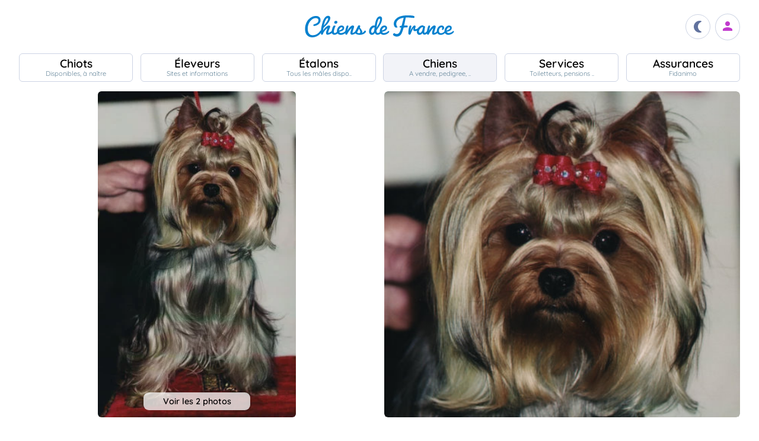

--- FILE ---
content_type: text/html; charset=UTF-8
request_url: https://www.chiens-de-france.com/chien/172668
body_size: 5422
content:
<!DOCTYPE html><html lang="fr"><head>
<link rel="dns-prefetch" href="//chiens-de-france.com">
<link rel="dns-prefetch" href="//www.googletagmanager.com">
<link rel="dns-prefetch" href="//pagead2.googlesyndication.com">
<link rel="dns-prefetch" href="//www.chiens-de-france.com">
<link rel="dns-prefetch" href="//www.chiens-de-france.comphoto">
<link rel="dns-prefetch" href="//schema.org">
<link rel="dns-prefetch" href="//agriculture.gouv.fr">
<link rel="dns-prefetch" href="//www.chiots-de-france.com"><script> window.googletag = window.googletag || { cmd: [] }; googletag.cmd.push(function () { googletag.pubads().set("page_url", "http://chiens-de-france.com "); }); </script><script async src="https://www.googletagmanager.com/gtag/js?id=UA-4102505-1" defer></script><script> window.dataLayer = window.dataLayer || []; function gtag(){dataLayer.push(arguments);} gtag('js', new Date()); gtag('config', 'UA-4102505-1', { 'anonymize_ip': true }); gtag('config', 'UA-4102505-10', { 'anonymize_ip': true }); gtag('config', 'G-LN6X65ZMEH');</script><script async src="https://pagead2.googlesyndication.com/pagead/js/adsbygoogle.js?client=ca-pub-3149658572215496" crossorigin="anonymous" defer></script><meta charset="utf-8"><meta name="viewport" content="initial-scale=1.0"><meta name="description" content=" Chien de race Yorkshire Terrier Shirley Drops of Sparkling Love. Description détaillée, photos, pedigree, prix, toutes les informations sont sur Chiens de France "/><meta name="Author" content="Chiens-de-France" /><meta name="Copyright" content="Chiens-de-France" /><meta name="apple-mobile-web-app-capable" content="yes"><meta property="og:type" content="article" /><meta property="og:url" content="https://www.chiens-de-france.com/chien/172668" /><meta property="og:title" content="Chien Yorkshire Terrier Shirley Drops of Sparkling Love" /><meta property="og:image" content="https://www.chiens-de-france.com//photo/chiens/2008_11/chiens-Yorkshire-Terrier-d6280e30-1c1b-2124-0db8-ec799980e7e6.jpg" /><link rel="shortcut icon" type="image/x-icon" href="/favicon.ico"><script src="https://www.chiens-de-france.com/inc/js/app.js?a" defer></script><script defer src="/inc/vendors/uikit/js/uikit-core.min.js"></script><script defer src="/inc/vendors/uikit/js/components/lightbox.min.js"></script><script defer src="/inc/js/share.js"></script><link rel="preload" href="https://www.chiens-de-france.com/inc/fonts/quicksand-v22-latin-regular.woff" as="font" type="font/woff2" crossorigin><link rel="preload" href="https://www.chiens-de-france.com/inc/fonts/quicksand-v22-latin-regular.woff2" as="font" type="font/woff2" crossorigin><link rel="preload" href="https://www.chiens-de-france.com/inc/fonts/Marianne-Regular.woff" as="font" type="font/woff2" crossorigin><link rel="preload" href="https://www.chiens-de-france.com/inc/fonts/Marianne-Regular.woff2" as="font" type="font/woff2" crossorigin><link rel="preload" href="https://www.chiens-de-france.com/inc/fonts/materialicons/flUhRq6tzZclQEJ-Vdg-IuiaDsNc.woff2" as="font" type="font/woff2" crossorigin><link href="https://www.chiens-de-france.com/inc/css/v5-style.css?v1.2.66" rel="stylesheet" type="text/css" ><link rel="stylesheet" type="text/css" href="https://www.chiens-de-france.com/inc/css/v5-fiche-chiots.css?v1.2.66"><link rel='stylesheet' type='text/css' href='/inc/css/v5-icones.css?05122023'><link rel="stylesheet" type='text/css' href="/inc/vendors/light/css/uikit.min.css?05122023" /><title> Chien Yorkshire Terrier Shirley Drops of Sparkling Love </title>
<style>.page_speed_995897655{ background-image: url('https://www.chiens-de-france.com//photo/chiens/2008_11/chiens-Yorkshire-Terrier-d6280e30-1c1b-2124-0db8-ec799980e7e6.jpg') } .page_speed_1882635803{ display:block }</style>
</head><body><script> const sec = document.querySelector('body'); let darkMode = document.cookie.split('; ').find((e) => e.startsWith('darkMode=')); if(!darkMode) { document.cookie = "darkMode=false; path=/"; }else{ if(darkMode.split("=")[1] == "true") sec.classList.add('dark'); }</script><header><div class="nav-mobile-l"></div><div class="logcdf"><a href="https://www.chiens-de-france.com" title="Chiens de France" class="chiensdefrance"></a></div><div class="nav-mobile-r" role="navigation"><div class="fast-dark toggle"><span class="material-icons"></span></div><div class="fast-account"><a href="https://www.chiens-de-france.com/eleveurs/identifier" title="Se connecter à l&#039;admin des éleveurs ou création de compte"><span class="material-icons"></span></a></div><div class="fast-hamb" onclick="openNav()"><span class="material-icons"></span></div></div><div id="nav-mob" class="bout-gal"><div class="nav-mobile-cont"><div class="nav-mobile-top"><div class="nav-mobile-l"><a href="https://www.chiens-de-france.com" title="Retour à l'accueil" class="fast-home"><span class="material-icons"></span></a></div><a href="https://www.chiens-de-france.com" title="Chiens de France, site reférence des chiots et chiens de race" class="chiensdefrance"></a><div class="nav-mobile-r"><div class="fast-dark toggle"><span class="material-icons"></span></div><a href="javascript:void(0)" class="fast-close" onclick="closeNav()"><span class="material-icons"></span></a></div></div><div class="nav-mobile "><a href="https://www.chiens-de-france.com/chiots" class="chiots" title="Chiots inscrits au livre des origines Français (LOF) à vendre"><span>Chiots</span><span>Disponibles, à naître</span></a><a href="https://www.chiens-de-france.com/eleveurs" class="eleveurs" title="Tous les éleveurs de chiens de France"><span>Éleveurs</span><span>Sites et informations</span></a><a href="https://www.chiens-de-france.com/etalons" class="etalons" title="Tous les étalons disponibles sur chiens-de-france.com"><span>Étalons</span><span>Tous les mâles dispo..</span></a><a href="https://www.chiens-de-france.com/chiens" class="chiens" title="Les chiens de race"><span>Chiens</span><span>A vendre, pedigree, ..</span></a><a href="https://www.chiens-de-france.com/services" class="services" title="Pensions, toiletteurs, dresseurs... Retrouvez tous les sevices autour du chien"><span>Services</span><span>Toiletteurs, pensions ..</span></a><a href="https://www.chiens-de-france.com/fidanimo" class="services" title="Fidanimo votre assurance santé animale"><span>Assurances</span><span>Fidanimo</span></a><a href="https://www.chiens-de-france.com/eleveurs/identifier" class="connexion" title="Se connecter à l&#039;admin des éleveurs ou création de compte"><span>Connexion</span><span>Ou créez votre compte</span><span></span></a></div><a class="ad-purina" href="https://www.chiens-de-france.com/purina/produit" title="Club Purina Proplan"></a></div></div><script> function openNav() { document.getElementById("nav-mob").style.width = "100%"; } function closeNav() { document.getElementById("nav-mob").style.width = "0%"; } </script></header><nav><a href="https://www.chiens-de-france.com/chiots" class="chiots " title="Chiots inscrits au livre des origines Français (LOF) à vendre"><span>Chiots</span><span>Disponibles, à naître</span></a><a href="https://www.chiens-de-france.com/eleveurs" class="eleveurs " title="Tous les éleveurs de chiens de France"><span>Éleveurs</span><span>Sites et informations</span></a><a href="https://www.chiens-de-france.com/etalons" class="etalons " title="Tous les étalons disponibles sur chiens-de-france.com"><span>Étalons</span><span>Tous les mâles dispo..</span></a><a href="https://www.chiens-de-france.com/chiens" class="chiens actif " title="Les chiens de race"><span>Chiens</span><span>A vendre, pedigree, ..</span></a><a href="https://www.chiens-de-france.com/services" class="services " title="Pensions, toiletteurs, dresseurs... Retrouvez tous les sevices autour du chien"><span>Services</span><span>Toiletteurs, pensions ..</span></a><a href="https://www.chiens-de-france.com/fidanimo" class="assurance " title="Fidanimo votre assurance santé animale"><span>Assurances</span><span>Fidanimo</span></a><a href="https://www.chiens-de-france.com/eleveurs/identifier" class="connexion " title="Se connecter à l&#039;admin des éleveurs ou création de compte"><span>Connexion</span><span>Ou créez votre compte</span><span class="ic-con"><span class="material-icons"></span></span></a></nav><div class="content"><section class="glob "><div class="gal gal-1" uk-lightbox="animation: slide"><div class="gal-princ"><a href="https://www.chiens-de-france.com//photo/chiens/2008_11/chiens-Yorkshire-Terrier-d6280e30-1c1b-2124-0db8-ec799980e7e6.jpg" class="uk-inline " data-caption="1 / 2"><span class="page_speed_995897655"></span><div class="nbimg">Voir les 2 photos</div><div class="boxy ifmob"><span class="material-icons">photo_camera</span><span></span></div><img src="https://www.chiens-de-france.com//photo/chiens/2008_11/chiens-Yorkshire-Terrier-d6280e30-1c1b-2124-0db8-ec799980e7e6.jpg" alt="Publication : des Yorkies Du Canigou "></a></div><div class="gal-item"><a href="https://www.chiens-de-france.com/photo/eleveurs/88/17460/album/09fa3d31-8259-8274-3997-bfac187c2fba.jpg" class="uk-inline" data-caption=" 2 / 2 "><img src="https://www.chiens-de-france.com/photo/eleveurs/88/17460/album/09fa3d31-8259-8274-3997-bfac187c2fba.jpg" alt="Publication : des Yorkies Du Canigou "></a></div></div><ol id="breadcrumb" itemscope itemtype="https://schema.org/BreadcrumbList"><li itemprop="itemListElement" itemscope itemtype="https://schema.org/ListItem"><a itemprop="item" href="https://www.chiens-de-france.com"><span itemprop="name">Accueil</span></a><meta itemprop="position" content="1" /></li><li itemprop="itemListElement" itemscope itemtype="https://schema.org/ListItem"><a itemscope itemtype="https://schema.org/WebPage" itemprop="item" itemid="https://www.chiens-de-france.com/chiens" href="https://www.chiens-de-france.com/chiens"><span itemprop="name">chien</span></a><meta itemprop="position" content="2" /></li><li itemprop="itemListElement" itemscope itemtype="https://schema.org/ListItem"><a itemscope itemtype="https://schema.org/WebPage" itemprop="item" itemid="https://www.chiens-de-france.com/chiens/yorkshire-terrier/france" href="https://www.chiens-de-france.com/chiens/yorkshire-terrier/france"><span itemprop="name">Yorkshire Terrier</span></a><meta itemprop="position" content="3" /></li><li itemprop="itemListElement" itemscope itemtype="https://schema.org/ListItem"><a itemscope itemtype="https://schema.org/WebPage" itemprop="item" itemid="https://www.chiens-de-france.com/chiens/yorkshire-terrier/france/occitanie" href="https://www.chiens-de-france.com/chiens/yorkshire-terrier/france/occitanie"><span itemprop="name">France - Occitanie</span></a><meta itemprop="position" content="4" /></li><li itemprop="itemListElement" itemscope itemtype="https://schema.org/ListItem"><a itemscope itemtype="https://schema.org/WebPage" itemprop="item" itemid="https://www.chiens-de-france.com/chiens/yorkshire-terrier/france/occitanie?departement=66-pyrenees-orientales" href="https://www.chiens-de-france.com/chiens/yorkshire-terrier/france/occitanie?departement=66-pyrenees-orientales"><span itemprop="name">66 - Pyrenees Orientales</span></a><meta itemprop="position" content="5" /></li><li itemprop="itemListElement" itemscope itemtype="https://schema.org/ListItem"><span itemprop="name">Shirley Drops of Sparkling Love</span><meta itemprop="position" content="6" /></li></ol><div class="fiche"><div class="fiche-top"><div><h1 class="fiche-top-int spb "><span>Chien Yorkshire Terrier</span> Shirley Drops of Sparkling Love <div class="mt-sm"><div class="list-etoile "><div class="star"><span></span></div><div class="star"><span></span></div><div class="star"><span></span></div><div class="star"><span></span></div><div class="star"><span></span></div><div class="star"><span></span></div><div class="star"><span></span></div></div></div></h1></div></div><div class="fiche-box"><h2>Informations sur le chien</h2><ul class="liste-info-1"><li><div>Sexe</div><p>Femelle </p></li><li><div>Née le 01/01/1800</div><p>226 an et 0 mois</p></li><li><div>Cotation</div><p>4 - Recommandé </p></li><li><div>ADN</div><p>Oui </p></li></ul></div><div class="fiche-box"><h2>Propriétaire et producteur</h2><ul class="liste-info-2"><li><div>Site du propriétaire et producteur</div><a rel="noopener" href="" target="_blank" class="fichesite" title="Site du propriétaire"> des Yorkies Du Canigou</a></li><li><div>Lieu</div><p>66 - Pyrenees Orientales</p></li><li><div>Infos complémentaires</div><p> Chien retraité &nbsp; </p></li></ul></div><div class="fiche-box"><h2>Les parents</h2><div class="pedifich-flex"><div class="pedifich male"><div class="pedi-flx"><div class="type">Père</div><script>window.addEventListener('load',(e) => { for(el of document.querySelectorAll(".ob_link")){ el.addEventListener("click",(ev) => { if(ev.currentTarget.dataset.l){ window.location.href = atob(ev.currentTarget.dataset.l); } }); };});</script><span class=" ob_link img-p" title="Parsifal de la Pam&#039;Pommeraie" data-l="aHR0cHM6Ly93d3cuY2hpZW5zLWRlLWZyYW5jZS5jb20vY2hpZW4vMTgxMzY2L2FyY2hpdmU=" ><img src="https://www.chiens-de-france.com//photo/chiens/2005_12/chiens-Yorkshire-Terrier-3a085347-a58a-5a54-0531-cf6d25d8e493.jpg" alt="Parsifal de la Pam&#039;Pommeraie" loading="lazy" /></span><span class=" ob_link " title="Parsifal de la Pam&#039;Pommeraie" data-l="aHR0cHM6Ly93d3cuY2hpZW5zLWRlLWZyYW5jZS5jb20vY2hpZW4vMTgxMzY2L2FyY2hpdmU=" ><div class="nom">Parsifal de la Pam&#039;Pommeraie</div></span></div><div class="gpbox-arbo"><span></span></div><div class="gpbox"><span class=" ob_link gp" title="CH. Mozart de la Pam&#039;Pommeraie" data-l="aHR0cHM6Ly93d3cuY2hpZW5zLWRlLWZyYW5jZS5jb20vY2hpZW4vMTQ2NDMvYXJjaGl2ZQ==" ><div class="gp-int">Grand père</div><div class="img-gp"><img src="https://www.chiens-de-france.com//photo/chiens/2004_01/chiens-Yorkshire-Terrier-aba9aba7-632d-d2d4-792f-51062103d213.jpg" alt="CH. Mozart de la Pam&#039;Pommeraie" loading="lazy" /></div><div class="img-int">CH. Mozart de la Pam&#039;Pommeraie</div></span><a class="gp" href="https://www.chiens-de-france.com/chien/15204" title="Meredith de la Pam&#039;Pommeraie"><div class="gp-int">Grand mère</div><div class="img-gp"><img src="https://www.chiens-de-france.com//photo/chiens/2004_01/chiens-Yorkshire-Terrier-f2635c4e-8dbe-9ba4-2152-1955caf4314e.jpg" alt="Meredith de la Pam&#039;Pommeraie" loading="lazy" /></div><div class="img-int">Meredith de la Pam&#039;Pommeraie</div></a></div></div><div class="pedifich femelle"><div class="pedi-flx"><a class="img-p" href="https://www.chiens-de-france.com/chien/172049" title="Pasadena de la Pam&#039;Pommeraie"><img src="https://www.chiens-de-france.com//photo/chiens/2005_10/chiens-Yorkshire-Terrier-021493a6-8d27-88a4-ada4-9fa56b2e267a.jpg" alt="Pasadena de la Pam&#039;Pommeraie" loading="lazy" /></a><a class="" href="https://www.chiens-de-france.com/chien/172049" title="Pasadena de la Pam&#039;Pommeraie"><div class="type">Mère</div><div class="nom">Pasadena de la Pam&#039;Pommeraie</div></a></div><div class="gpbox-arbo"><span></span></div><div class="pedi-grid"><div class="gpbox"><span class=" ob_link gp" title="Le capitan de la Pam&#039;Pommeraie" data-l="aHR0cHM6Ly93d3cuY2hpZW5zLWRlLWZyYW5jZS5jb20vY2hpZW4vNjQ3NTIvYXJjaGl2ZQ==" ><div class="gp-int">Grand père</div><div class="img-gp"><img src="https://www.chiens-de-france.com//photo/chiens/2004_02/chiens-Yorkshire-Terrier-800f1818-ed68-1194-d17d-a901a764e333.jpg" alt="Le capitan de la Pam&#039;Pommeraie" loading="lazy" /></div><div class="img-int">Le capitan de la Pam&#039;Pommeraie</div></span><span class=" ob_link gp" title="Junon de la Pam&#039;Pommeraie" data-l="aHR0cHM6Ly93d3cuY2hpZW5zLWRlLWZyYW5jZS5jb20vY2hpZW4vNjQ3NTEvYXJjaGl2ZQ==" ><div class="gp-int">Grand mère</div><div class="img-gp"><img src="https://www.chiens-de-france.com//photo/chiens/2004_02/chiens-Yorkshire-Terrier-e17efbf4-cfae-3784-816b-68a524ae2e8a.jpg" alt="Junon de la Pam&#039;Pommeraie" loading="lazy" /></div><div class="img-int">Junon de la Pam&#039;Pommeraie</div></span></div></div></div></div><div class="lien-pedigree"><span class=" ob_link " data-l="aHR0cHM6Ly93d3cuY2hpZW5zLWRlLWZyYW5jZS5jb20vY2hpZW4vMTcyNjY4L3BlZGlncmVl" > Pédigree de Shirley Drops of Sparkling Love </span><div></div></div><div class="fiche-box"><h2>Ses résultats</h2><ul class="fiche-result"><div class="fiche-result-annee">2005</div><li><div class="result-img"></div><div><div class="g mb-xs">1er Excellent C.A.C.S </div><p class="result-date-ville"> 31/7/2005 à Le Puy En Velay <p><p> Manifestion : Classe Ouverte - Juge : M. Le Magnan </p></div></li></ul><ul class="fiche-result"><div class="fiche-result-annee">2004</div><li><div class="result-img"></div><div><div class="g mb-xs">2eme Excellent R.C.A.C.S et R.C.A.C.I.B </div><p class="result-date-ville"> 14/11/2004 à Castres <p><p> Manifestion : Classe Ouverte - Juge : M. Catherinet </p></div></li><li><div class="result-img"></div><div><div class="g mb-xs">1er Excellent C.A.C.S Meilleur de Race</div><p class="result-date-ville"> 25/7/2004 à Le Puy En Velay <p><p> Manifestion : Classe Ouverte - Juge : M. Parson </p></div></li></ul><ul class="fiche-result"><div class="fiche-result-annee">2003</div><li><div class="result-img"></div><div><div class="g mb-xs">1er Excellent C.A.C.S Meilleur de Race</div><p class="result-date-ville"> 24/8/2003 à St Alban/Limagnolle <p><p> Manifestion : Classe Ouverte - Juge : Mme. Striby </p></div></li><li><div class="result-img"></div><div><div class="g mb-xs">1er Excellent C.A.C.S Meilleur de Race</div><p class="result-date-ville"> 26/7/2003 à Le Puy En Velay <p><p> Manifestion : Classe Ouverte - Juge : M. Parson </p></div></li><li><div class="result-img"></div><div><div class="g mb-xs">1er Excellent C.A.C.S </div><p class="result-date-ville"> 6/7/2003 à Pierrelatte <p><p> Manifestion : Classe Ouverte - Juge : Mme Coissard </p></div></li><li><div class="result-img"></div><div><div class="g mb-xs">1er Excellent C.A.C.S Meilleur de Race</div><p class="result-date-ville"> 14/6/2003 à Royat <p><p> Manifestion : Classe Ouverte - Juge : M. Parson </p></div></li></ul></div></div><div class="mt-md mb-lg"><span class=" ob_link fiche-signaler" data-l="aHR0cHM6Ly93d3cuY2hpZW5zLWRlLWZyYW5jZS5jb20vY2hpZW4vMTcyNjY4L3NpZ25hbGVy" > Signaler un abus </span></div></section><aside class="various"><div class="ad"><ins  data-ad-client="ca-pub-3149658572215496" data-ad-slot="5070841385" data-ad-format="auto" data-full-width-responsive="true"class="adsbygoogle page_speed_1882635803"></ins><script> (adsbygoogle = window.adsbygoogle || []).push({});</script></div><div class="regroup-menud"><a class="ad-purina" href="https://www.chiens-de-france.com/purina/produit" title="Club Purina Proplan"></a><a class="mb-lg creer-site" href="https://www.chiens-de-france.com/eleveurs/creer-son-site-gratuit"><span class="cs1">Créez votre site éleveur</span><span class="cs2">GRATUITEMENT</span><span class="cs3">et profitez de tous les services<br>Chiens de France.</span><span class="cs4"></span></a></div><div class="sticky-menud"><div class="f-3">Les autres chiens Yorkshire Terrier</div><div class="list_box_300 mb-resp"><a class="box-3 m-chien" href="https://www.chiens-de-france.com/chien/370502" title="Étalon Yorkshire Terrier - CH. Cindy des Yorkies Du Canigou"><div class="box-img"><img loading="lazy" src="https://www.chiens-de-france.com//photo/chiens/2010_05/tn200/TN200_chiens-Yorkshire-Terrier-160b6b69-8814-c0f4-c160-a57fc2863c6b.jpg" alt="Étalon Yorkshire Terrier - CH. Cindy des Yorkies Du Canigou" /></div><div class="box-regroup"><div class="box-int-2-mchien">CH. Cindy des Yorkies Du Canigou</div><div class="mb-sm"><div class="list-etoile "><div class="star"><span></span></div><div class="star"><span></span></div><div class="star"><span></span></div><div class="star"><span></span></div><div class="star"><span></span></div><div class="star"><span></span></div></div></div><div class="box-int-1"></div></div></a><a class="box-3 m-chien" href="https://www.chiens-de-france.com/chien/487306" title="Étalon Yorkshire Terrier - CH. Eliot des Yorkies Du Canigou"><div class="box-img"><img loading="lazy" src="https://www.chiens-de-france.com//photo/chiens/2012_09/tn200/TN200_chiens-Yorkshire-Terrier-3dfbc64b-e85e-2274-e906-478f990afe83.jpg" alt="Étalon Yorkshire Terrier - CH. Eliot des Yorkies Du Canigou" /></div><div class="box-regroup"><div class="box-int-2-mchien">CH. Eliot des Yorkies Du Canigou</div><div class="mb-sm"><div class="list-etoile "><div class="star"><span></span></div><div class="star"><span></span></div><div class="star"><span></span></div><div class="star"><span></span></div><div class="star"><span></span></div><div class="star"><span></span></div></div></div><div class="box-int-1"></div></div></a></div></div></aside></div><div class="content"><aside class="ad-horizon"><ins  data-ad-client="ca-pub-3149658572215496" data-ad-slot="5070841385" data-ad-format="auto" data-full-width-responsive="true"class="adsbygoogle page_speed_1882635803"></ins><script> (adsbygoogle = window.adsbygoogle || []).push({});</script></aside></div><div class="list-other-max"><div class="content-max list-other"><div><div>Retrouvez tous les chiots Yorkshire Terrier </div><ul><li><a href="https://www.chiens-de-france.com/chiots/yorkshire-terrier/france" title="">Les chiots Yorkshire Terrier en France</a></li><li><a href="https://www.chiens-de-france.com/chiots/yorkshire-terrier/france/occitanie" title="">Les chiots Yorkshire Terrier dans la région Occitanie</a></li><li><a href="https://www.chiens-de-france.com/chiots/yorkshire-terrier/france/occitanie?departement=66-pyrenees-orientales" title="">Les chiots Yorkshire Terrier dans le département 66 - Pyrenees Orientales</a></li></ul></div><div><div>Retrouvez tous les eleveurs Yorkshire Terrier</div><ul><li><a href="https://www.chiens-de-france.com/eleveurs/yorkshire-terrier/france" title="">Les éleveurs Yorkshire Terrier en France</a></li><li><a href="https://www.chiens-de-france.com/eleveurs/yorkshire-terrier/france/occitanie" title="">Les éleveurs Yorkshire Terrier dans la région Occitanie</a></li><li><a href="https://www.chiens-de-france.com/eleveurs/yorkshire-terrier/france/occitanie?departement=66-pyrenees-orientales" title="">Les éleveurs Yorkshire Terrier dans le département 66 - Pyrenees Orientales</a></li></ul></div></div></div><div class="content-sensi"><div class="sensi"><div><div> Un animal est un être sensible. Vous êtes responsable de la santé et du bien-être de votre animal pour toute sa vie. Pour plus d'informations, consultez le site du ministère chargé de l'agriculture : <span class=" ob_link " data-l="aHR0cHM6Ly9hZ3JpY3VsdHVyZS5nb3V2LmZyL2NvbnNlaWxzLWV0LXJlZ2xlbWVudGF0aW9uLXRvdXQtc2F2b2lyLXN1ci1sZXMtYW5pbWF1eC1kZS1jb21wYWduaWU=" > https://agriculture.gouv.fr/conseils-et-reglementation-tout-savoir-sur-les-animaux-de-compagnie. </span></div></div><div class="log-rf"></div></div></div><footer class="footer-dim"><div class="all-data-footer"><a href="https://www.chiens-de-france.com/tous-les-chiots" title="tous les chiots chiens-de-france">Annuaire des chiots</a><a href="https://www.chiens-de-france.com/tous-les-eleveurs" title="tous les éleveurs chiens-de-france">Annuaire des éleveurs</a><a href="https://www.chiens-de-france.com/tous-les-etalons" title="tous les étalons chiens-de-france">Annuaire des étalons</a><a href="https://www.chiens-de-france.com/tous-les-chiens" title="tous les étalons chiens-de-france">Annuaire des chiens</a></div><div class="it1"><a rel="noopener" href="https://www.chiots-de-france.com" target="_blank" title="Chiots de France" class="pieddepage-ecart pieddepage-br noir">Chiots-de-france.com</a><a href="https://www.chiens-de-france.com/legal" title="Mentions Légales de chiens-de-france.com" class="pieddepage-ecart pieddepage-br noir">Mentions Légales</a><a href="https://www.chiens-de-france.com/legal/confidentialite" title="Politique de Confidentialité de chiens-de-france.com" class="pieddepage-ecart pieddepage-br noir">Politique de Confidentialité</a></div><div class="it3">Copyright 2026 Chiens-de-france.com</div></footer><script> const toggles = document.querySelectorAll('.toggle'); for(let toggle of toggles) { toggle.onclick = function() { sec.classList.toggle('dark'); document.cookie = "darkMode="+(sec.classList.contains('dark')?"true":"false")+"; path=/"; } }</script><script defer src="https://static.cloudflareinsights.com/beacon.min.js/vcd15cbe7772f49c399c6a5babf22c1241717689176015" integrity="sha512-ZpsOmlRQV6y907TI0dKBHq9Md29nnaEIPlkf84rnaERnq6zvWvPUqr2ft8M1aS28oN72PdrCzSjY4U6VaAw1EQ==" data-cf-beacon='{"version":"2024.11.0","token":"dd77db5b93514ac2810bb01b2f613afd","server_timing":{"name":{"cfCacheStatus":true,"cfEdge":true,"cfExtPri":true,"cfL4":true,"cfOrigin":true,"cfSpeedBrain":true},"location_startswith":null}}' crossorigin="anonymous"></script>
</body></html>

--- FILE ---
content_type: text/html; charset=utf-8
request_url: https://www.google.com/recaptcha/api2/aframe
body_size: 266
content:
<!DOCTYPE HTML><html><head><meta http-equiv="content-type" content="text/html; charset=UTF-8"></head><body><script nonce="dUYc3ueh_GUpXRMr_HbgEw">/** Anti-fraud and anti-abuse applications only. See google.com/recaptcha */ try{var clients={'sodar':'https://pagead2.googlesyndication.com/pagead/sodar?'};window.addEventListener("message",function(a){try{if(a.source===window.parent){var b=JSON.parse(a.data);var c=clients[b['id']];if(c){var d=document.createElement('img');d.src=c+b['params']+'&rc='+(localStorage.getItem("rc::a")?sessionStorage.getItem("rc::b"):"");window.document.body.appendChild(d);sessionStorage.setItem("rc::e",parseInt(sessionStorage.getItem("rc::e")||0)+1);localStorage.setItem("rc::h",'1769201960294');}}}catch(b){}});window.parent.postMessage("_grecaptcha_ready", "*");}catch(b){}</script></body></html>